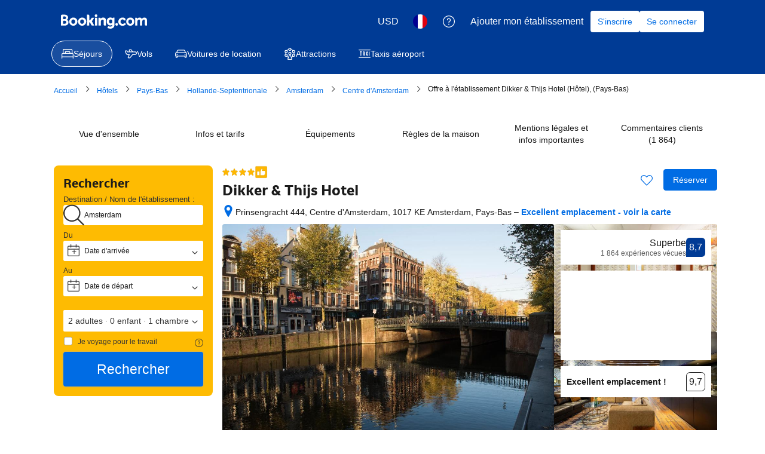

--- FILE ---
content_type: text/html; charset=UTF-8
request_url: https://www.booking.com/hotel/nl/dikkerenthijsfenicehotel.fr.html?aid=339732&label=amsterdam.org-1572
body_size: 1812
content:
<!DOCTYPE html>
<html lang="en">
<head>
    <meta charset="utf-8">
    <meta name="viewport" content="width=device-width, initial-scale=1">
    <title></title>
    <style>
        body {
            font-family: "Arial";
        }
    </style>
    <script type="text/javascript">
    window.awsWafCookieDomainList = ['booking.com'];
    window.gokuProps = {
"key":"AQIDAHjcYu/GjX+QlghicBgQ/7bFaQZ+m5FKCMDnO+vTbNg96AGNUsDgqnXE8vl3nCCVXohJAAAAfjB8BgkqhkiG9w0BBwagbzBtAgEAMGgGCSqGSIb3DQEHATAeBglghkgBZQMEAS4wEQQMJyOZJQQH6W6cc1PWAgEQgDsT98++AxfXS4FWuTFODwWqZPGL5fckfWqOc5/SfyUUuFAXJqvk8ufkLpG0GA5p1p9gVe3tl27HFpKoxA==",
          "iv":"EkQVcADlCQAACMsP",
          "context":"JT/CEWuXq1Prq4pnpPrXHtYjKEn3+dm6I7jSoz+2FcSJvW1a7O3Nm4k0QGkHTVFWlRtQlknH7x7WAevYQmyphp2AEpIqj+OXgAuD26fzPglhI/ye6SnnO+loNMQsy9oqKxkDay/ZCGTf+AUv1C8ZKNLOw0REQkHcuNOI/[base64]"
};
    </script>
    <script src="https://d8c14d4960ca.337f8b16.us-east-2.token.awswaf.com/d8c14d4960ca/a18a4859af9c/f81f84a03d17/challenge.js"></script>
</head>
<body>
    <div id="challenge-container"></div>
    <script type="text/javascript">
        AwsWafIntegration.saveReferrer();
        AwsWafIntegration.checkForceRefresh().then((forceRefresh) => {
            if (forceRefresh) {
                AwsWafIntegration.forceRefreshToken().then(() => {
                    window.location.reload(true);
                });
            } else {
                AwsWafIntegration.getToken().then(() => {
                    window.location.reload(true);
                });
            }
        });
    </script>
    <noscript>
        <h1>JavaScript is disabled</h1>
        In order to continue, we need to verify that you're not a robot.
        This requires JavaScript. Enable JavaScript and then reload the page.
    </noscript>
</body>
</html>